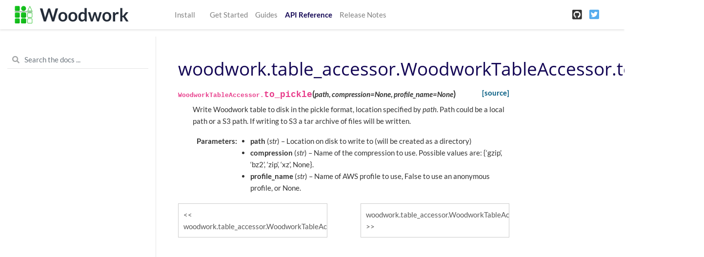

--- FILE ---
content_type: text/html
request_url: https://woodwork.alteryx.com/en/v0.2.0/generated/woodwork.table_accessor.WoodworkTableAccessor.to_pickle.html
body_size: 3452
content:

<!DOCTYPE html>

<html lang="en">
  <head>
    <meta charset="utf-8" />
    <meta name="viewport" content="width=device-width, initial-scale=1.0" /><meta name="generator" content="Docutils 0.17.1: http://docutils.sourceforge.net/" />

    <title>woodwork.table_accessor.WoodworkTableAccessor.to_pickle &#8212; Woodwork 0.2.0 documentation</title>
    
  <link rel="stylesheet" href="../_static/css/index.d431a4ee1c1efae0e38bdfebc22debff.css">

    
  <link rel="stylesheet"
    href="../_static/vendor/fontawesome/5.13.0/css/all.min.css">
  <link rel="preload" as="font" type="font/woff2" crossorigin
    href="../_static/vendor/fontawesome/5.13.0/webfonts/fa-solid-900.woff2">
  <link rel="preload" as="font" type="font/woff2" crossorigin
    href="../_static/vendor/fontawesome/5.13.0/webfonts/fa-brands-400.woff2">

    
      
  <link rel="stylesheet"
    href="../_static/vendor/open-sans_all/1.44.1/index.css">
  <link rel="stylesheet"
    href="../_static/vendor/lato_latin-ext/1.44.1/index.css">

    
    <link rel="stylesheet" href="../_static/basic.css" type="text/css" />
    <link rel="stylesheet" href="../_static/pygments.css" type="text/css" />
    <link rel="stylesheet" type="text/css" href="../_static/graphviz.css" />
    <link rel="stylesheet" type="text/css" href="../_static/style.css" />
    
    
  <link rel="preload" as="script" href="../_static/js/index.30270b6e4c972e43c488.js">

    <script id="documentation_options" data-url_root="../" src="../_static/documentation_options.js"></script>
    <script src="../_static/jquery.js"></script>
    <script src="../_static/underscore.js"></script>
    <script src="../_static/doctools.js"></script>
    <script src="../_static/language_data.js"></script>
    <script src="https://cdnjs.cloudflare.com/ajax/libs/require.js/2.1.10/require.min.js"></script>
    <script crossorigin="anonymous" integrity="sha256-Ae2Vz/4ePdIu6ZyI/5ZGsYnb+m0JlOmKPjt6XZ9JJkA=" src="https://cdnjs.cloudflare.com/ajax/libs/require.js/2.3.4/require.min.js"></script>
    
    <link rel="canonical" href="https://woodwork.alteryx.com/en/stable/generated/woodwork.table_accessor.WoodworkTableAccessor.to_pickle.html" />
    <link rel="shortcut icon" href="../_static/favicon.ico"/>
    <link rel="index" title="Index" href="../genindex.html" />
    <link rel="search" title="Search" href="../search.html" />
    <link rel="next" title="woodwork.table_accessor.WoodworkTableAccessor.types" href="woodwork.table_accessor.WoodworkTableAccessor.types.html" />
    <link rel="prev" title="woodwork.table_accessor.WoodworkTableAccessor.to_parquet" href="woodwork.table_accessor.WoodworkTableAccessor.to_parquet.html" />

<!-- <script>
  !function(){var analytics=window.analytics=window.analytics||[];if(!analytics.initialize)if(analytics.invoked)window.console&&console.error&&console.error("Segment snippet included twice.");else{analytics.invoked=!0;analytics.methods=["trackSubmit","trackClick","trackLink","trackForm","pageview","identify","reset","group","track","ready","alias","debug","page","once","off","on"];analytics.factory=function(t){return function(){var e=Array.prototype.slice.call(arguments);e.unshift(t);analytics.push(e);return analytics}};for(var t=0;t<analytics.methods.length;t++){var e=analytics.methods[t];analytics[e]=analytics.factory(e)}analytics.load=function(t,e){var n=document.createElement("script");n.type="text/javascript";n.async=!0;n.src="https://cdn.segment.com/analytics.js/v1/"+t+"/analytics.min.js";var a=document.getElementsByTagName("script")[0];a.parentNode.insertBefore(n,a);analytics._loadOptions=e};analytics.SNIPPET_VERSION="4.1.0";
  analytics.load("<KEY>");
  analytics.page();
  }}();
</script> -->

<title>Woodwork - Alteryx Open Source Data Typing Library</title>
<meta name="description" content="Woodwork is a library that helps with data typing of 2-dimensional tabular data structures. — Woodwork documentation">

<!-- Facebook Meta Tags -->
<meta property="og:url" content="https://woodwork.alteryx.com">
<meta property="og:type" content="website">
<meta property="og:title" content="Woodwork - Alteryx Open Source Data Typing Library">
<meta property="og:description" content="Woodwork is a library that helps with data typing of 2-dimensional tabular data structures. — Woodwork documentation">
<meta property="og:image" content="https://woodwork-web-images.s3.amazonaws.com/OpenSource_OpenGraph_1200x630px-woodwork.png">

<!-- Twitter Meta Tags -->
<meta name="twitter:card" content="summary_large_image">
<meta property="twitter:domain" content="woodwork.alteryx.com">
<meta property="twitter:url" content="https://woodwork.alteryx.com">
<meta name="twitter:title" content="Woodwork - Alteryx Open Source Data Typing Library">
<meta name="twitter:description" content="Woodwork is a library that helps with data typing of 2-dimensional tabular data structures. — Woodwork documentation">
<meta name="twitter:image" content="https://woodwork-web-images.s3.amazonaws.com/OpenSource_OpenGraph_1200x630px-woodwork.png">


  
<!-- RTD Extra Head -->



<script type="application/json" id="READTHEDOCS_DATA">{"ad_free": false, "api_host": "https://readthedocs.com", "build_date": "2021-04-20T19:31:24Z", "builder": "sphinx", "canonical_url": null, "commit": "9c2e3a9d", "docroot": "/docs/source/", "features": {"docsearch_disabled": false}, "global_analytics_code": "UA-17997319-2", "language": "en", "page": "generated/woodwork.table_accessor.WoodworkTableAccessor.to_pickle", "programming_language": "py", "project": "feature-labs-inc-datatables", "proxied_api_host": "/_", "source_suffix": ".rst", "subprojects": {}, "theme": "pydata_sphinx_theme", "user_analytics_code": "UA-64679566-13", "version": "v0.2.0"}</script>

<!--
Using this variable directly instead of using `JSON.parse` is deprecated.
The READTHEDOCS_DATA global variable will be removed in the future.
-->
<script type="text/javascript">
READTHEDOCS_DATA = JSON.parse(document.getElementById('READTHEDOCS_DATA').innerHTML);
</script>



<!-- end RTD <extrahead> -->
<script async type="text/javascript" src="/_/static/javascript/readthedocs-addons.js"></script><meta name="readthedocs-project-slug" content="feature-labs-inc-datatables" /><meta name="readthedocs-version-slug" content="v0.2.0" /><meta name="readthedocs-resolver-filename" content="/generated/woodwork.table_accessor.WoodworkTableAccessor.to_pickle.html" /><meta name="readthedocs-http-status" content="200" /></head>
  <body data-spy="scroll" data-target="#bd-toc-nav" data-offset="80">
    
    <nav class="navbar navbar-light navbar-expand-lg bg-light fixed-top bd-navbar" id="navbar-main">
<div class="container-xl">

    
    <a class="navbar-brand" href="../index.html">
      <img src="../_static/woodwork.svg" class="logo" alt="logo">
    </a>
    
    <button class="navbar-toggler" type="button" data-toggle="collapse" data-target="#navbar-menu" aria-controls="navbar-menu" aria-expanded="false" aria-label="Toggle navigation">
        <span class="navbar-toggler-icon"></span>
    </button>

    <div id="navbar-menu" class="col-lg-9 collapse navbar-collapse">
      <ul id="navbar-main-elements" class="navbar-nav mr-auto">
        
        
        <li class="nav-item ">
            <a class="nav-link" href="../install.html">Install</a>
        </li>
        
        <li class="nav-item ">
            <a class="nav-link" href=""></a>
        </li>
        
        <li class="nav-item ">
            <a class="nav-link" href="../start.html">Get Started</a>
        </li>
        
        <li class="nav-item ">
            <a class="nav-link" href="../guides/guides_index.html">Guides</a>
        </li>
        
        <li class="nav-item active">
            <a class="nav-link" href="../api_reference.html">API Reference</a>
        </li>
        
        <li class="nav-item ">
            <a class="nav-link" href="../release_notes.html">Release Notes</a>
        </li>
        
        
      </ul>


      

      <ul class="navbar-nav">
        
          <li class="nav-item">
            <a class="nav-link" href="https://github.com/alteryx/woodwork" target="_blank" rel="noopener">
              <span><i class="fab fa-github-square"></i></span>
            </a>
          </li>
        
        
          <li class="nav-item">
            <a class="nav-link" href="https://twitter.com/AlteryxOSS" target="_blank" rel="noopener">
              <span><i class="fab fa-twitter-square"></i></span>
            </a>
          </li>
        
      </ul>
    </div>
</div>
    </nav>
    

    <div class="container-xl">
      <div class="row">
          
          <div class="col-12 col-md-3 bd-sidebar">

<form class="bd-search d-flex align-items-center" action="../search.html" method="get">
  <i class="icon fas fa-search"></i>
  <input type="search" class="form-control" name="q" id="search-input" placeholder="Search the docs ..." aria-label="Search the docs ..." autocomplete="off" >
</form>


<nav class="bd-links" id="bd-docs-nav" aria-label="Main navigation">

  <div class="bd-toc-item active">
  

  <ul class="nav bd-sidenav">
      
      
      
      
      
      
      
      
      
      
        
      
      
      
      
    </ul>

</nav>
          </div>
          

          
          <div class="d-none d-xl-block col-xl-2 bd-toc">
              

<nav id="bd-toc-nav">
    <ul class="nav section-nav flex-column">
    
    </ul>
</nav>


              
          </div>
          

          
          <main class="col-12 col-md-9 col-xl-7 py-md-5 pl-md-5 pr-md-4 bd-content" role="main">
              
              <div>
                
  <section id="woodwork-table-accessor-woodworktableaccessor-to-pickle">
<h1>woodwork.table_accessor.WoodworkTableAccessor.to_pickle<a class="headerlink" href="#woodwork-table-accessor-woodworktableaccessor-to-pickle" title="Permalink to this headline">¶</a></h1>
<dl class="py method">
<dt id="woodwork.table_accessor.WoodworkTableAccessor.to_pickle">
<code class="sig-prename descclassname">WoodworkTableAccessor.</code><code class="sig-name descname">to_pickle</code><span class="sig-paren">(</span><em class="sig-param"><span class="n">path</span></em>, <em class="sig-param"><span class="n">compression</span><span class="o">=</span><span class="default_value">None</span></em>, <em class="sig-param"><span class="n">profile_name</span><span class="o">=</span><span class="default_value">None</span></em><span class="sig-paren">)</span><a class="reference internal" href="../_modules/woodwork/table_accessor.html#WoodworkTableAccessor.to_pickle"><span class="viewcode-link">[source]</span></a><a class="headerlink" href="#woodwork.table_accessor.WoodworkTableAccessor.to_pickle" title="Permalink to this definition">¶</a></dt>
<dd><p>Write Woodwork table to disk in the pickle format, location specified by <cite>path</cite>.
Path could be a local path or a S3 path.
If writing to S3 a tar archive of files will be written.</p>
<dl class="field-list simple">
<dt class="field-odd">Parameters</dt>
<dd class="field-odd"><ul class="simple">
<li><p><strong>path</strong> (<em>str</em>) – Location on disk to write to (will be created as a directory)</p></li>
<li><p><strong>compression</strong> (<em>str</em>) – Name of the compression to use. Possible values are: {‘gzip’, ‘bz2’, ‘zip’, ‘xz’, None}.</p></li>
<li><p><strong>profile_name</strong> (<em>str</em>) – Name of AWS profile to use, False to use an anonymous profile, or None.</p></li>
</ul>
</dd>
</dl>
</dd></dl>

</section>


              </div>
              
              
              <div class='prev-next-bottom'>
                
    <a class='left-prev' id="prev-link" href="woodwork.table_accessor.WoodworkTableAccessor.to_parquet.html" title="previous page">woodwork.table_accessor.WoodworkTableAccessor.to_parquet</a>
    <a class='right-next' id="next-link" href="woodwork.table_accessor.WoodworkTableAccessor.types.html" title="next page">woodwork.table_accessor.WoodworkTableAccessor.types</a>

              </div>
              
          </main>
          

      </div>
    </div>

    
  <script src="../_static/js/index.30270b6e4c972e43c488.js"></script>


    

<footer class="footer">
  <div class="footer-container">
    <div class="footer-cell-1">
      <img class="footer-image-alteryx" src="../_static/images/alteryx_open_source.svg" alt="Alteryx Open Source">
    </div>
    <div class="footer-cell-2">
      <a href="https://github.com/alteryx/woodwork#readme" target="_blank">
        <img class="footer-image-github" src="../_static/images/github.svg" alt="GitHub">
      </a>
      <a href="https://twitter.com/AlteryxOSS" target="_blank">
        <img class="footer-image-twitter" src="../_static/images/twitter.svg" alt="Twitter">
      </a>
    </div>
    <div class="footer-cell-3">
      <hr class="footer-line">
    </div>
    <div class="footer-cell-4">
      <img class="footer-image-copyright" src="../_static/images/copyright.svg" alt="Copyright">
    </div>
  </div>
</footer>


  </body>
</html>

--- FILE ---
content_type: text/css
request_url: https://woodwork.alteryx.com/en/v0.2.0/_static/graphviz.css
body_size: -302
content:
/*
 * graphviz.css
 * ~~~~~~~~~~~~
 *
 * Sphinx stylesheet -- graphviz extension.
 *
 * :copyright: Copyright 2007-2020 by the Sphinx team, see AUTHORS.
 * :license: BSD, see LICENSE for details.
 *
 */

img.graphviz {
    border: 0;
    max-width: 100%;
}

object.graphviz {
    max-width: 100%;
}


--- FILE ---
content_type: image/svg+xml
request_url: https://woodwork.alteryx.com/en/v0.2.0/_static/images/alteryx_open_source.svg
body_size: 1132
content:
<svg id="Layer_1" data-name="Layer 1" xmlns="http://www.w3.org/2000/svg" viewBox="0 0 634 61"><defs><style>.cls-1{fill:#fff;}</style></defs><title>Footer_Assets_1</title><path class="cls-1" d="M38.77,35.9H26.42l-2.35,5.7H17.76L29.61,15h6.08L47.59,41.6H41.13Zm-1.94-4.68L32.62,21,28.4,31.22Z"/><path class="cls-1" d="M56.44,15H62.6V36.58H75.94v5H56.44Z"/><path class="cls-1" d="M88.52,20H80V15h23.18v5H94.68V41.6H88.52Z"/><path class="cls-1" d="M133.18,36.66V41.6h-20.6V15h20.1v4.94h-14v5.78h12.35V30.5H118.7v6.16Z"/><path class="cls-1" d="M161.11,41.6,156,34.19h-5.67V41.6h-6.15V15h11.51a14.85,14.85,0,0,1,6.14,1.18,8.83,8.83,0,0,1,5.42,8.48,8.68,8.68,0,0,1-5.48,8.4l6,8.55Zm-1.56-20.39a6.45,6.45,0,0,0-4.22-1.2h-5v9.27h5a6.4,6.4,0,0,0,4.22-1.21A4.23,4.23,0,0,0,161,24.65,4.22,4.22,0,0,0,159.55,21.21Z"/><path class="cls-1" d="M190.56,32.17V41.6H184.4V32.1L174.1,15h6.54l7.11,11.82L194.85,15h6.05Z"/><path class="cls-1" d="M225.18,41.6l-6.42-9.24-6.31,9.24h-7.07l9.85-13.53L205.88,15h7L219,23.62,225,15h6.65l-9.27,12.85,9.92,13.76Z"/><path class="cls-1" d="M263.89,40.27a13.23,13.23,0,0,1-5.21-4.93,13.47,13.47,0,0,1-1.88-7.05,13.26,13.26,0,0,1,7.09-12,16.52,16.52,0,0,1,14.92,0,13.48,13.48,0,0,1,5.2,4.93,13.29,13.29,0,0,1,1.9,7,13.35,13.35,0,0,1-7.1,12,16.52,16.52,0,0,1-14.92,0Zm11.72-4.54a7.78,7.78,0,0,0,3-3,8.89,8.89,0,0,0,1.08-4.41,8.88,8.88,0,0,0-1.08-4.4,7.69,7.69,0,0,0-3-3,8.85,8.85,0,0,0-8.51,0,7.66,7.66,0,0,0-3,3,9.45,9.45,0,0,0,0,8.81,7.75,7.75,0,0,0,3,3,8.92,8.92,0,0,0,8.51,0Z"/><path class="cls-1" d="M314.28,16.17a8.83,8.83,0,0,1,5.42,8.48,9.22,9.22,0,0,1-1.41,5.11,8.9,8.9,0,0,1-4,3.34,14.85,14.85,0,0,1-6.14,1.16h-5.35V41.6h-6.16V15h11.51A14.85,14.85,0,0,1,314.28,16.17ZM312,28.05a4.18,4.18,0,0,0,1.45-3.4A4.22,4.22,0,0,0,312,21.21,6.45,6.45,0,0,0,307.8,20h-5v9.24h5A6.45,6.45,0,0,0,312,28.05Z"/><path class="cls-1" d="M350.75,36.66V41.6h-20.6V15h20.1v4.94h-14v5.78h12.35V30.5H336.27v6.16Z"/><path class="cls-1" d="M386.13,15V41.6h-5.06L367.81,25.44V41.6h-6.08V15h5.09l13.23,16.16V15Z"/><path class="cls-1" d="M418,41.2A14.13,14.13,0,0,1,413.26,39l2.09-4.63a14.19,14.19,0,0,0,4.07,2,15.16,15.16,0,0,0,4.71.76,7.54,7.54,0,0,0,3.88-.78,2.34,2.34,0,0,0,1.25-2.07,2,2,0,0,0-.74-1.58,5.58,5.58,0,0,0-1.9-1c-.77-.26-1.82-.53-3.13-.84a43.16,43.16,0,0,1-5-1.44,8.18,8.18,0,0,1-3.33-2.32,6.27,6.27,0,0,1-1.38-4.26,7.4,7.4,0,0,1,1.25-4.2,8.54,8.54,0,0,1,3.78-3,15.53,15.53,0,0,1,6.18-1.1,20.33,20.33,0,0,1,5,.61,14.46,14.46,0,0,1,4.25,1.74l-1.9,4.68A14.86,14.86,0,0,0,425,19.48a7,7,0,0,0-3.82.83,2.58,2.58,0,0,0-1.24,2.21,2.15,2.15,0,0,0,1.43,2,21.88,21.88,0,0,0,4.35,1.31,42.93,42.93,0,0,1,5,1.45A8.28,8.28,0,0,1,434,29.59a6.13,6.13,0,0,1,1.38,4.22A7.26,7.26,0,0,1,434.11,38a8.54,8.54,0,0,1-3.82,3,15.47,15.47,0,0,1-6.19,1.1A21.71,21.71,0,0,1,418,41.2Z"/><path class="cls-1" d="M451.1,40.27a13.17,13.17,0,0,1-5.21-4.93A13.47,13.47,0,0,1,444,28.29a13.46,13.46,0,0,1,1.88-7,13.3,13.3,0,0,1,5.21-4.93,16.5,16.5,0,0,1,14.91,0,13.51,13.51,0,0,1,5.21,4.93,13.29,13.29,0,0,1,1.9,7,13.33,13.33,0,0,1-7.11,12,16.5,16.5,0,0,1-14.91,0Zm11.72-4.54a7.75,7.75,0,0,0,3-3,8.79,8.79,0,0,0,1.09-4.41,8.78,8.78,0,0,0-1.09-4.4,7.66,7.66,0,0,0-3-3,8.85,8.85,0,0,0-8.51,0,7.75,7.75,0,0,0-3,3,8.88,8.88,0,0,0-1.08,4.4,8.89,8.89,0,0,0,1.08,4.41,7.84,7.84,0,0,0,3,3,8.92,8.92,0,0,0,8.51,0Z"/><path class="cls-1" d="M486.78,38.9q-3.16-3.15-3.17-9V15h6.16V29.66q0,7.15,5.92,7.15a5.56,5.56,0,0,0,4.41-1.73c1-1.15,1.52-3,1.52-5.42V15h6.08v14.9q0,5.85-3.17,9t-8.87,3.15Q490,42.05,486.78,38.9Z"/><path class="cls-1" d="M536.81,41.6l-5.13-7.41H526V41.6h-6.16V15h11.52a14.88,14.88,0,0,1,6.14,1.18,8.8,8.8,0,0,1,5.41,8.48,8.66,8.66,0,0,1-5.47,8.4l6,8.55Zm-1.55-20.39A6.47,6.47,0,0,0,531,20h-5v9.27h5a6.42,6.42,0,0,0,4.22-1.21,4.23,4.23,0,0,0,1.44-3.42A4.22,4.22,0,0,0,535.26,21.21Z"/><path class="cls-1" d="M559.26,40.29a13.14,13.14,0,0,1-5.17-4.91,13.45,13.45,0,0,1-1.88-7.09,13.44,13.44,0,0,1,1.88-7.08,13.14,13.14,0,0,1,5.17-4.91,16.55,16.55,0,0,1,13.64-.55,12.48,12.48,0,0,1,4.69,3.5l-4,3.65A8.5,8.5,0,0,0,567,19.78a8.79,8.79,0,0,0-4.41,1.09,7.63,7.63,0,0,0-3,3,8.88,8.88,0,0,0-1.08,4.4,8.89,8.89,0,0,0,1.08,4.41,7.72,7.72,0,0,0,3,3A8.89,8.89,0,0,0,567,36.81a8.45,8.45,0,0,0,6.69-3.16l4,3.65a12.26,12.26,0,0,1-4.71,3.54,15.69,15.69,0,0,1-6.27,1.21A15.35,15.35,0,0,1,559.26,40.29Z"/><path class="cls-1" d="M608.41,36.66V41.6H587.82V15h20.1v4.94h-14v5.78h12.36V30.5H593.93v6.16Z"/></svg>

--- FILE ---
content_type: image/svg+xml
request_url: https://woodwork.alteryx.com/en/v0.2.0/_static/woodwork.svg
body_size: 4891
content:
<?xml version="1.0" encoding="UTF-8"?>
<svg width="1178px" height="179px" viewBox="0 0 1178 179" version="1.1" xmlns="http://www.w3.org/2000/svg" xmlns:xlink="http://www.w3.org/1999/xlink">
    <title>Group 3</title>
    <defs>
        <linearGradient x1="0%" y1="0%" x2="99.5753148%" y2="99.5753148%" id="linearGradient-1">
            <stop stop-color="#17CF1E" offset="0%"></stop>
            <stop stop-color="#11AC19" offset="100%"></stop>
        </linearGradient>
    </defs>
    <g id="Woodwork" stroke="none" stroke-width="1" fill="none" fill-rule="evenodd">
        <g id="Group-3" transform="translate(2.000000, 0.500000)">
            <path d="M321.972,156.726 L351.001,66.818 C351.365,65.6653333 351.744167,64.4216667 352.1385,63.087 C352.532833,61.7523333 352.912,60.3266667 353.276,58.81 C353.64,60.3266667 354.019167,61.7523333 354.4135,63.087 C354.807833,64.4216667 355.187,65.6653333 355.551,66.818 L384.307,156.726 L406.42,156.726 L447.279,25.14 L428.078,25.14 C426.015333,25.14 424.256,25.686 422.8,26.778 C421.344,27.87 420.403667,29.1743333 419.979,30.691 L397.593,109.406 C397.107667,111.286667 396.6375,113.319 396.1825,115.503 C395.7275,117.687 395.287667,119.962 394.863,122.328 C393.892333,117.596 392.739667,113.288667 391.405,109.406 L365.743,30.691 C365.197,28.9923333 364.226333,27.6425 362.831,26.6415 C361.435667,25.6405 359.676333,25.14 357.553,25.14 L350.364,25.14 C348.301333,25.14 346.557167,25.7163333 345.1315,26.869 C343.705833,28.0216667 342.750333,29.2956667 342.265,30.691 L316.421,109.406 C315.753667,111.347333 315.131833,113.4555 314.5555,115.7305 C313.979167,118.0055 313.448333,120.417 312.963,122.965 C312.538333,120.417 312.0985,118.0055 311.6435,115.7305 C311.1885,113.4555 310.688,111.347333 310.142,109.406 L287.756,30.691 C287.270667,28.9923333 286.315167,27.6425 284.8895,26.6415 C283.463833,25.6405 281.689333,25.14 279.566,25.14 L259,25.14 L299.859,156.726 L321.972,156.726 Z M496.51,158.091 C503.486667,158.091 509.811167,156.968667 515.4835,154.724 C521.155833,152.479333 525.994,149.264 529.998,145.078 C534.002,140.892 537.096,135.826333 539.28,129.881 C541.464,123.935667 542.556,117.262333 542.556,109.861 C542.556,102.520333 541.464,95.8773333 539.28,89.932 C537.096,83.9866667 534.002,78.9513333 529.998,74.826 C525.994,70.7006667 521.155833,67.5156667 515.4835,65.271 C509.811167,63.0263333 503.486667,61.904 496.51,61.904 C489.533333,61.904 483.193667,63.0263333 477.491,65.271 C471.788333,67.5156667 466.919833,70.7006667 462.8855,74.826 C458.851167,78.9513333 455.726833,83.9866667 453.5125,89.932 C451.298167,95.8773333 450.191,102.520333 450.191,109.861 C450.191,117.262333 451.298167,123.935667 453.5125,129.881 C455.726833,135.826333 458.851167,140.892 462.8855,145.078 C466.919833,149.264 471.788333,152.479333 477.491,154.724 C483.193667,156.968667 489.533333,158.091 496.51,158.091 Z M496.51,140.801 C488.623333,140.801 482.799333,138.177167 479.038,132.9295 C475.276667,127.681833 473.396,120.053 473.396,110.043 C473.396,100.033 475.276667,92.3738333 479.038,87.0655 C482.799333,81.7571667 488.623333,79.103 496.51,79.103 C504.275333,79.103 510.0235,81.742 513.7545,87.02 C517.4855,92.298 519.351,99.9723333 519.351,110.043 C519.351,120.113667 517.4855,127.757667 513.7545,132.975 C510.0235,138.192333 504.275333,140.801 496.51,140.801 Z M599.977,158.091 C606.953667,158.091 613.278167,156.968667 618.9505,154.724 C624.622833,152.479333 629.461,149.264 633.465,145.078 C637.469,140.892 640.563,135.826333 642.747,129.881 C644.931,123.935667 646.023,117.262333 646.023,109.861 C646.023,102.520333 644.931,95.8773333 642.747,89.932 C640.563,83.9866667 637.469,78.9513333 633.465,74.826 C629.461,70.7006667 624.622833,67.5156667 618.9505,65.271 C613.278167,63.0263333 606.953667,61.904 599.977,61.904 C593.000333,61.904 586.660667,63.0263333 580.958,65.271 C575.255333,67.5156667 570.386833,70.7006667 566.3525,74.826 C562.318167,78.9513333 559.193833,83.9866667 556.9795,89.932 C554.765167,95.8773333 553.658,102.520333 553.658,109.861 C553.658,117.262333 554.765167,123.935667 556.9795,129.881 C559.193833,135.826333 562.318167,140.892 566.3525,145.078 C570.386833,149.264 575.255333,152.479333 580.958,154.724 C586.660667,156.968667 593.000333,158.091 599.977,158.091 Z M599.977,140.801 C592.090333,140.801 586.266333,138.177167 582.505,132.9295 C578.743667,127.681833 576.863,120.053 576.863,110.043 C576.863,100.033 578.743667,92.3738333 582.505,87.0655 C586.266333,81.7571667 592.090333,79.103 599.977,79.103 C607.742333,79.103 613.4905,81.742 617.2215,87.02 C620.9525,92.298 622.818,99.9723333 622.818,110.043 C622.818,120.113667 620.9525,127.757667 617.2215,132.975 C613.4905,138.192333 607.742333,140.801 599.977,140.801 Z M691.705,158.091 C694.981,158.091 698.0295,157.742167 700.8505,157.0445 C703.6715,156.346833 706.3105,155.361 708.7675,154.087 C711.2245,152.813 713.514667,151.296333 715.638,149.537 C717.761333,147.777667 719.793667,145.806 721.735,143.622 L721.735,143.622 L723.555,152.631 C724.465,155.361 726.376,156.726 729.288,156.726 L729.288,156.726 L743.029,156.726 L743.029,21.5 L720.552,21.5 L720.552,70.822 C717.64,68.0313333 714.333667,65.8018333 710.633,64.1335 C706.932333,62.4651667 702.473333,61.631 697.256,61.631 C691.128667,61.631 685.608,62.8595 680.694,65.3165 C675.78,67.7735 671.563667,71.186 668.045,75.554 C664.526333,79.922 661.826667,85.0786667 659.946,91.024 C658.065333,96.9693333 657.125,103.4 657.125,110.316 C657.125,117.96 657.959167,124.754667 659.6275,130.7 C661.295833,136.645333 663.661833,141.635167 666.7255,145.6695 C669.789167,149.703833 673.444333,152.782667 677.691,154.906 C681.937667,157.029333 686.609,158.091 691.705,158.091 Z M699.349,140.255 C696.437,140.255 693.798,139.724167 691.432,138.6625 C689.066,137.600833 687.064,135.871833 685.426,133.4755 C683.788,131.079167 682.529167,127.985167 681.6495,124.1935 C680.769833,120.401833 680.33,115.776 680.33,110.316 C680.33,104.916667 680.845667,100.230167 681.877,96.2565 C682.908333,92.2828333 684.3795,89.0068333 686.2905,86.4285 C688.2015,83.8501667 690.537167,81.924 693.2975,80.65 C696.057833,79.376 699.136667,78.739 702.534,78.739 C705.992,78.739 709.2225,79.376 712.2255,80.65 C715.2285,81.924 718.004,84.108 720.552,87.202 L720.552,87.202 L720.552,129.062 C717.64,132.641333 714.546,135.401667 711.27,137.343 C707.994,139.284333 704.020333,140.255 699.349,140.255 Z M802.725,156.726 C805.151667,156.726 806.789667,155.391333 807.639,152.722 L807.639,152.722 L824.656,98.941 C825.202,97.121 825.687333,95.3161667 826.112,93.5265 C826.536667,91.7368333 826.931,89.932 827.295,88.112 C827.598333,89.8713333 827.9775,91.6458333 828.4325,93.4355 C828.8875,95.2251667 829.388,96.9996667 829.934,98.759 L829.934,98.759 L846.769,152.722 C847.618333,155.391333 849.013667,156.726 850.955,156.726 L850.955,156.726 L869.064,156.726 L898.639,63.36 L881.622,63.36 C880.105333,63.36 878.770667,63.7543333 877.618,64.543 C876.465333,65.3316667 875.737333,66.3326667 875.434,67.546 L875.434,67.546 L861.602,117.414 C860.813333,120.204667 860.161167,122.904333 859.6455,125.513 C859.129833,128.121667 858.659667,130.730333 858.235,133.339 C857.628333,130.851667 857.0065,128.3795 856.3695,125.9225 C855.7325,123.4655 855.019667,120.932667 854.231,118.324 L854.231,118.324 L838.943,67.364 C838.579,66.1506667 837.851,65.1496667 836.759,64.361 C835.667,63.5723333 834.302,63.178 832.664,63.178 L832.664,63.178 L822.745,63.178 C821.289,63.178 820.015,63.5723333 818.923,64.361 C817.831,65.1496667 817.103,66.1506667 816.739,67.364 L816.739,67.364 L801.269,117.414 C800.419667,120.144 799.615833,122.813333 798.8575,125.422 C798.099167,128.030667 797.386333,130.639333 796.719,133.248 C796.294333,130.639333 795.8545,128.030667 795.3995,125.422 C794.9445,122.813333 794.353,120.144 793.625,117.414 L793.625,117.414 L780.248,67.546 C779.944667,66.3326667 779.216667,65.3316667 778.064,64.543 C776.911333,63.7543333 775.485667,63.36 773.787,63.36 L773.787,63.36 L755.951,63.36 L785.526,156.726 L802.725,156.726 Z M951.146,158.091 C958.122667,158.091 964.447167,156.968667 970.1195,154.724 C975.791833,152.479333 980.63,149.264 984.634,145.078 C988.638,140.892 991.732,135.826333 993.916,129.881 C996.1,123.935667 997.192,117.262333 997.192,109.861 C997.192,102.520333 996.1,95.8773333 993.916,89.932 C991.732,83.9866667 988.638,78.9513333 984.634,74.826 C980.63,70.7006667 975.791833,67.5156667 970.1195,65.271 C964.447167,63.0263333 958.122667,61.904 951.146,61.904 C944.169333,61.904 937.829667,63.0263333 932.127,65.271 C926.424333,67.5156667 921.555833,70.7006667 917.5215,74.826 C913.487167,78.9513333 910.362833,83.9866667 908.1485,89.932 C905.934167,95.8773333 904.827,102.520333 904.827,109.861 C904.827,117.262333 905.934167,123.935667 908.1485,129.881 C910.362833,135.826333 913.487167,140.892 917.5215,145.078 C921.555833,149.264 926.424333,152.479333 932.127,154.724 C937.829667,156.968667 944.169333,158.091 951.146,158.091 Z M951.146,140.801 C943.259333,140.801 937.435333,138.177167 933.674,132.9295 C929.912667,127.681833 928.032,120.053 928.032,110.043 C928.032,100.033 929.912667,92.3738333 933.674,87.0655 C937.435333,81.7571667 943.259333,79.103 951.146,79.103 C958.911333,79.103 964.6595,81.742 968.3905,87.02 C972.1215,92.298 973.987,99.9723333 973.987,110.043 C973.987,120.113667 972.1215,127.757667 968.3905,132.975 C964.6595,138.192333 958.911333,140.801 951.146,140.801 Z M1037.232,156.726 L1037.232,98.577 C1039.53733,93.6023333 1042.35833,89.8258333 1045.695,87.2475 C1049.03167,84.6691667 1053.03567,83.38 1057.707,83.38 C1060.31567,83.38 1062.40867,83.5923333 1063.986,84.017 C1065.56333,84.4416667 1066.807,84.654 1067.717,84.654 C1068.74833,84.654 1069.56733,84.4265 1070.174,83.9715 C1070.78067,83.5165 1071.175,82.743 1071.357,81.651 L1071.357,81.651 L1074.269,64.816 C1071.23567,62.6926667 1067.41367,61.631 1062.803,61.631 C1057.22167,61.631 1052.18633,63.2993333 1047.697,66.636 C1043.20767,69.9726667 1039.29467,74.5226667 1035.958,80.286 L1035.958,80.286 L1034.593,69.002 C1034.28967,66.9393333 1033.683,65.4833333 1032.773,64.634 C1031.863,63.7846667 1030.25533,63.36 1027.95,63.36 L1027.95,63.36 L1014.755,63.36 L1014.755,156.726 L1037.232,156.726 Z M1111.852,156.726 L1111.852,113.956 L1116.948,113.956 C1118.768,113.956 1120.133,114.168333 1121.043,114.593 C1121.953,115.017667 1122.863,115.927667 1123.773,117.323 L1123.773,117.323 L1147.524,152.722 C1148.49467,154.178 1149.58667,155.209333 1150.8,155.816 C1152.01333,156.422667 1153.49967,156.726 1155.259,156.726 L1155.259,156.726 L1175.552,156.726 L1144.43,111.408 C1143.45933,110.012667 1142.48867,108.708333 1141.518,107.495 C1140.54733,106.281667 1139.425,105.22 1138.151,104.31 C1139.425,103.521333 1140.608,102.596167 1141.7,101.5345 C1142.792,100.472833 1143.85367,99.305 1144.885,98.031 L1144.885,98.031 L1173.914,63.36 L1153.348,63.36 C1151.46733,63.36 1149.95067,63.7088333 1148.798,64.4065 C1147.64533,65.1041667 1146.55333,66.0596667 1145.522,67.273 L1145.522,67.273 L1122.317,95.938 C1121.34633,97.0906667 1120.43633,97.8793333 1119.587,98.304 C1118.73767,98.7286667 1117.55467,98.941 1116.038,98.941 L1116.038,98.941 L1111.852,98.941 L1111.852,21.5 L1089.375,21.5 L1089.375,156.726 L1111.852,156.726 Z" id="Woodwork-Copy-39" fill="#252D39" fill-rule="nonzero"></path>
            <line x1="90.5" y1="-31" x2="90.5" y2="150" id="Line-2-Copy-10" stroke="#00550A" stroke-width="4" stroke-linecap="round" transform="translate(90.500000, 59.500000) rotate(-90.000000) translate(-90.500000, -59.500000) "></line>
            <path d="M106,126.5 C111.522847,126.5 116,130.977153 116,136.5 L116,167.5 C116,173.022847 111.522847,177.5 106,177.5 L75,177.5 C69.4771525,177.5 65,173.022847 65,167.5 L65,136.5 C65,130.977153 69.4771525,126.5 75,126.5 L106,126.5 Z M106,130.5 L75,130.5 C71.7616031,130.5 69.1224282,133.065575 69.0041385,136.275062 L69,136.5 L69,167.5 C69,170.738397 71.5655749,173.377572 74.7750617,173.495862 L75,173.5 L106,173.5 C109.238397,173.5 111.877572,170.934425 111.995862,167.724938 L112,167.5 L112,136.5 C112,133.261603 109.434425,130.622428 106.224938,130.504138 L106,130.5 Z" id="Rectangle-Copy-112" fill="#00B803" fill-rule="nonzero"></path>
            <circle id="Combined-Shape-Copy-34" fill="url(#linearGradient-1)" fill-rule="nonzero" cx="90.5" cy="26" r="25.5"></circle>
            <path d="M155.5,0.5 L181,51.5 L130,51.5 L155.5,0.5 Z M155.5,8.5 L136,47.5 L175,47.5 L155.5,8.5 Z" id="Combined-Shape-Copy-33" fill="#00B803"></path>
            <path d="M171,67.5 C176.522847,67.5 181,71.9771525 181,77.5 L181,108.5 C181,114.022847 176.522847,118.5 171,118.5 L140,118.5 C134.477153,118.5 130,114.022847 130,108.5 L130,77.5 C130,71.9771525 134.477153,67.5 140,67.5 L171,67.5 Z M171,71.5 L140,71.5 C136.761603,71.5 134.122428,74.0655749 134.004138,77.2750617 L134,77.5 L134,108.5 C134,111.738397 136.565575,114.377572 139.775062,114.495862 L140,114.5 L171,114.5 C174.238397,114.5 176.877572,111.934425 176.995862,108.724938 L177,108.5 L177,77.5 C177,74.2616031 174.434425,71.6224282 171.224938,71.5041385 L171,71.5 Z" id="Rectangle-Copy-114" fill="#00B803" fill-rule="nonzero"></path>
            <path d="M171,126.5 C176.522847,126.5 181,130.977153 181,136.5 L181,167.5 C181,173.022847 176.522847,177.5 171,177.5 L140,177.5 C134.477153,177.5 130,173.022847 130,167.5 L130,136.5 C130,130.977153 134.477153,126.5 140,126.5 L171,126.5 Z M171,130.5 L140,130.5 C136.761603,130.5 134.122428,133.065575 134.004138,136.275062 L134,136.5 L134,167.5 C134,170.738397 136.565575,173.377572 139.775062,173.495862 L140,173.5 L171,173.5 C174.238397,173.5 176.877572,170.934425 176.995862,167.724938 L177,167.5 L177,136.5 C177,133.261603 174.434425,130.622428 171.224938,130.504138 L171,130.5 Z" id="Rectangle-Copy-125" fill="#00B803" fill-rule="nonzero"></path>
            <path d="M106,67.5 C111.522847,67.5 116,71.9771525 116,77.5 L116,108.5 C116,114.022847 111.522847,118.5 106,118.5 L75,118.5 C69.4771525,118.5 65,114.022847 65,108.5 L65,77.5 C65,71.9771525 69.4771525,67.5 75,67.5 L106,67.5 Z M106,71.5 L75,71.5 C71.7616031,71.5 69.1224282,74.0655749 69.0041385,77.2750617 L69,77.5 L69,108.5 C69,111.738397 71.5655749,114.377572 74.7750617,114.495862 L75,114.5 L106,114.5 C109.238397,114.5 111.877572,111.934425 111.995862,108.724938 L112,108.5 L112,77.5 C112,74.2616031 109.434425,71.6224282 106.224938,71.5041385 L106,71.5 Z" id="Rectangle-Copy-128" fill="#00B803" fill-rule="nonzero"></path>
            <path d="M40.8013619,126.827704 C46.6209837,126.827704 51,131.145958 51,136.922833 L51,167.5 C51,173.022847 46.575072,177.5 40.8013619,177.5 L10.2486412,177.5 C4.44240289,177.5 0,173.022847 0,167.5 L0,136.922833 C0,131.399985 4.132261,126.5 10.2486412,126.5 L40.8013619,126.827704 Z" id="Rectangle-Copy-146" fill="url(#linearGradient-1)" fill-rule="nonzero"></path>
            <path d="M40.8013619,67.8277044 C46.6209837,67.8277044 51,72.1459575 51,77.9228326 L51,108.5 C51,114.022847 46.575072,118.5 40.8013619,118.5 L10.2486412,118.5 C4.44240289,118.5 0,114.022847 0,108.5 L0,77.9228326 C0,72.3999851 4.132261,67.5 10.2486412,67.5 L40.8013619,67.8277044 Z" id="Rectangle-Copy-145" fill="url(#linearGradient-1)" fill-rule="nonzero"></path>
            <path d="M40.8013619,0.827704359 C46.6209837,0.827704359 51,5.14595752 51,10.9228326 L51,41.5 C51,47.0228475 46.575072,51.5 40.8013619,51.5 L10.2486412,51.5 C4.44240289,51.5 0,47.0228475 0,41.5 L0,10.9228326 C0,5.39998512 4.132261,0.5 10.2486412,0.5 L40.8013619,0.827704359 Z" id="Rectangle-Copy-144" fill="url(#linearGradient-1)" fill-rule="nonzero"></path>
            <path d="M105.801362,126.827704 C111.620984,126.827704 116,131.145958 116,136.922833 L116,167.5 C116,173.022847 111.575072,177.5 105.801362,177.5 L75.2486412,177.5 C69.4424029,177.5 65,173.022847 65,167.5 L65,136.922833 C65,131.399985 69.132261,126.5 75.2486412,126.5 L105.801362,126.827704 Z" id="Rectangle-Copy-143" fill="url(#linearGradient-1)" fill-rule="nonzero"></path>
            <path d="M105.801362,67.8277044 C111.620984,67.8277044 116,72.1459575 116,77.9228326 L116,108.5 C116,114.022847 111.575072,118.5 105.801362,118.5 L75.2486412,118.5 C69.4424029,118.5 65,114.022847 65,108.5 L65,77.9228326 C65,72.3999851 69.132261,67.5 75.2486412,67.5 L105.801362,67.8277044 Z" id="Rectangle-Copy-142" fill="url(#linearGradient-1)" fill-rule="nonzero"></path>
        </g>
    </g>
</svg>